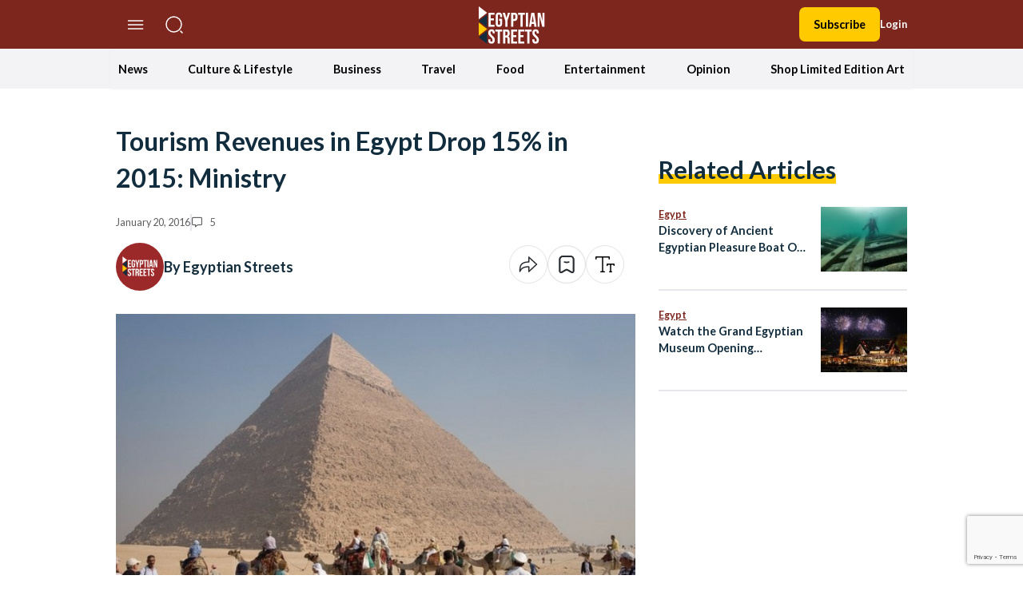

--- FILE ---
content_type: text/html; charset=utf-8
request_url: https://www.google.com/recaptcha/api2/anchor?ar=1&k=6LfN5CYpAAAAANLf_FBzy2l54fKvsVzYWouRQasB&co=aHR0cHM6Ly9lZ3lwdGlhbnN0cmVldHMuY29tOjQ0Mw..&hl=en&v=PoyoqOPhxBO7pBk68S4YbpHZ&size=invisible&anchor-ms=20000&execute-ms=30000&cb=p3x5zoqy4tjp
body_size: 48558
content:
<!DOCTYPE HTML><html dir="ltr" lang="en"><head><meta http-equiv="Content-Type" content="text/html; charset=UTF-8">
<meta http-equiv="X-UA-Compatible" content="IE=edge">
<title>reCAPTCHA</title>
<style type="text/css">
/* cyrillic-ext */
@font-face {
  font-family: 'Roboto';
  font-style: normal;
  font-weight: 400;
  font-stretch: 100%;
  src: url(//fonts.gstatic.com/s/roboto/v48/KFO7CnqEu92Fr1ME7kSn66aGLdTylUAMa3GUBHMdazTgWw.woff2) format('woff2');
  unicode-range: U+0460-052F, U+1C80-1C8A, U+20B4, U+2DE0-2DFF, U+A640-A69F, U+FE2E-FE2F;
}
/* cyrillic */
@font-face {
  font-family: 'Roboto';
  font-style: normal;
  font-weight: 400;
  font-stretch: 100%;
  src: url(//fonts.gstatic.com/s/roboto/v48/KFO7CnqEu92Fr1ME7kSn66aGLdTylUAMa3iUBHMdazTgWw.woff2) format('woff2');
  unicode-range: U+0301, U+0400-045F, U+0490-0491, U+04B0-04B1, U+2116;
}
/* greek-ext */
@font-face {
  font-family: 'Roboto';
  font-style: normal;
  font-weight: 400;
  font-stretch: 100%;
  src: url(//fonts.gstatic.com/s/roboto/v48/KFO7CnqEu92Fr1ME7kSn66aGLdTylUAMa3CUBHMdazTgWw.woff2) format('woff2');
  unicode-range: U+1F00-1FFF;
}
/* greek */
@font-face {
  font-family: 'Roboto';
  font-style: normal;
  font-weight: 400;
  font-stretch: 100%;
  src: url(//fonts.gstatic.com/s/roboto/v48/KFO7CnqEu92Fr1ME7kSn66aGLdTylUAMa3-UBHMdazTgWw.woff2) format('woff2');
  unicode-range: U+0370-0377, U+037A-037F, U+0384-038A, U+038C, U+038E-03A1, U+03A3-03FF;
}
/* math */
@font-face {
  font-family: 'Roboto';
  font-style: normal;
  font-weight: 400;
  font-stretch: 100%;
  src: url(//fonts.gstatic.com/s/roboto/v48/KFO7CnqEu92Fr1ME7kSn66aGLdTylUAMawCUBHMdazTgWw.woff2) format('woff2');
  unicode-range: U+0302-0303, U+0305, U+0307-0308, U+0310, U+0312, U+0315, U+031A, U+0326-0327, U+032C, U+032F-0330, U+0332-0333, U+0338, U+033A, U+0346, U+034D, U+0391-03A1, U+03A3-03A9, U+03B1-03C9, U+03D1, U+03D5-03D6, U+03F0-03F1, U+03F4-03F5, U+2016-2017, U+2034-2038, U+203C, U+2040, U+2043, U+2047, U+2050, U+2057, U+205F, U+2070-2071, U+2074-208E, U+2090-209C, U+20D0-20DC, U+20E1, U+20E5-20EF, U+2100-2112, U+2114-2115, U+2117-2121, U+2123-214F, U+2190, U+2192, U+2194-21AE, U+21B0-21E5, U+21F1-21F2, U+21F4-2211, U+2213-2214, U+2216-22FF, U+2308-230B, U+2310, U+2319, U+231C-2321, U+2336-237A, U+237C, U+2395, U+239B-23B7, U+23D0, U+23DC-23E1, U+2474-2475, U+25AF, U+25B3, U+25B7, U+25BD, U+25C1, U+25CA, U+25CC, U+25FB, U+266D-266F, U+27C0-27FF, U+2900-2AFF, U+2B0E-2B11, U+2B30-2B4C, U+2BFE, U+3030, U+FF5B, U+FF5D, U+1D400-1D7FF, U+1EE00-1EEFF;
}
/* symbols */
@font-face {
  font-family: 'Roboto';
  font-style: normal;
  font-weight: 400;
  font-stretch: 100%;
  src: url(//fonts.gstatic.com/s/roboto/v48/KFO7CnqEu92Fr1ME7kSn66aGLdTylUAMaxKUBHMdazTgWw.woff2) format('woff2');
  unicode-range: U+0001-000C, U+000E-001F, U+007F-009F, U+20DD-20E0, U+20E2-20E4, U+2150-218F, U+2190, U+2192, U+2194-2199, U+21AF, U+21E6-21F0, U+21F3, U+2218-2219, U+2299, U+22C4-22C6, U+2300-243F, U+2440-244A, U+2460-24FF, U+25A0-27BF, U+2800-28FF, U+2921-2922, U+2981, U+29BF, U+29EB, U+2B00-2BFF, U+4DC0-4DFF, U+FFF9-FFFB, U+10140-1018E, U+10190-1019C, U+101A0, U+101D0-101FD, U+102E0-102FB, U+10E60-10E7E, U+1D2C0-1D2D3, U+1D2E0-1D37F, U+1F000-1F0FF, U+1F100-1F1AD, U+1F1E6-1F1FF, U+1F30D-1F30F, U+1F315, U+1F31C, U+1F31E, U+1F320-1F32C, U+1F336, U+1F378, U+1F37D, U+1F382, U+1F393-1F39F, U+1F3A7-1F3A8, U+1F3AC-1F3AF, U+1F3C2, U+1F3C4-1F3C6, U+1F3CA-1F3CE, U+1F3D4-1F3E0, U+1F3ED, U+1F3F1-1F3F3, U+1F3F5-1F3F7, U+1F408, U+1F415, U+1F41F, U+1F426, U+1F43F, U+1F441-1F442, U+1F444, U+1F446-1F449, U+1F44C-1F44E, U+1F453, U+1F46A, U+1F47D, U+1F4A3, U+1F4B0, U+1F4B3, U+1F4B9, U+1F4BB, U+1F4BF, U+1F4C8-1F4CB, U+1F4D6, U+1F4DA, U+1F4DF, U+1F4E3-1F4E6, U+1F4EA-1F4ED, U+1F4F7, U+1F4F9-1F4FB, U+1F4FD-1F4FE, U+1F503, U+1F507-1F50B, U+1F50D, U+1F512-1F513, U+1F53E-1F54A, U+1F54F-1F5FA, U+1F610, U+1F650-1F67F, U+1F687, U+1F68D, U+1F691, U+1F694, U+1F698, U+1F6AD, U+1F6B2, U+1F6B9-1F6BA, U+1F6BC, U+1F6C6-1F6CF, U+1F6D3-1F6D7, U+1F6E0-1F6EA, U+1F6F0-1F6F3, U+1F6F7-1F6FC, U+1F700-1F7FF, U+1F800-1F80B, U+1F810-1F847, U+1F850-1F859, U+1F860-1F887, U+1F890-1F8AD, U+1F8B0-1F8BB, U+1F8C0-1F8C1, U+1F900-1F90B, U+1F93B, U+1F946, U+1F984, U+1F996, U+1F9E9, U+1FA00-1FA6F, U+1FA70-1FA7C, U+1FA80-1FA89, U+1FA8F-1FAC6, U+1FACE-1FADC, U+1FADF-1FAE9, U+1FAF0-1FAF8, U+1FB00-1FBFF;
}
/* vietnamese */
@font-face {
  font-family: 'Roboto';
  font-style: normal;
  font-weight: 400;
  font-stretch: 100%;
  src: url(//fonts.gstatic.com/s/roboto/v48/KFO7CnqEu92Fr1ME7kSn66aGLdTylUAMa3OUBHMdazTgWw.woff2) format('woff2');
  unicode-range: U+0102-0103, U+0110-0111, U+0128-0129, U+0168-0169, U+01A0-01A1, U+01AF-01B0, U+0300-0301, U+0303-0304, U+0308-0309, U+0323, U+0329, U+1EA0-1EF9, U+20AB;
}
/* latin-ext */
@font-face {
  font-family: 'Roboto';
  font-style: normal;
  font-weight: 400;
  font-stretch: 100%;
  src: url(//fonts.gstatic.com/s/roboto/v48/KFO7CnqEu92Fr1ME7kSn66aGLdTylUAMa3KUBHMdazTgWw.woff2) format('woff2');
  unicode-range: U+0100-02BA, U+02BD-02C5, U+02C7-02CC, U+02CE-02D7, U+02DD-02FF, U+0304, U+0308, U+0329, U+1D00-1DBF, U+1E00-1E9F, U+1EF2-1EFF, U+2020, U+20A0-20AB, U+20AD-20C0, U+2113, U+2C60-2C7F, U+A720-A7FF;
}
/* latin */
@font-face {
  font-family: 'Roboto';
  font-style: normal;
  font-weight: 400;
  font-stretch: 100%;
  src: url(//fonts.gstatic.com/s/roboto/v48/KFO7CnqEu92Fr1ME7kSn66aGLdTylUAMa3yUBHMdazQ.woff2) format('woff2');
  unicode-range: U+0000-00FF, U+0131, U+0152-0153, U+02BB-02BC, U+02C6, U+02DA, U+02DC, U+0304, U+0308, U+0329, U+2000-206F, U+20AC, U+2122, U+2191, U+2193, U+2212, U+2215, U+FEFF, U+FFFD;
}
/* cyrillic-ext */
@font-face {
  font-family: 'Roboto';
  font-style: normal;
  font-weight: 500;
  font-stretch: 100%;
  src: url(//fonts.gstatic.com/s/roboto/v48/KFO7CnqEu92Fr1ME7kSn66aGLdTylUAMa3GUBHMdazTgWw.woff2) format('woff2');
  unicode-range: U+0460-052F, U+1C80-1C8A, U+20B4, U+2DE0-2DFF, U+A640-A69F, U+FE2E-FE2F;
}
/* cyrillic */
@font-face {
  font-family: 'Roboto';
  font-style: normal;
  font-weight: 500;
  font-stretch: 100%;
  src: url(//fonts.gstatic.com/s/roboto/v48/KFO7CnqEu92Fr1ME7kSn66aGLdTylUAMa3iUBHMdazTgWw.woff2) format('woff2');
  unicode-range: U+0301, U+0400-045F, U+0490-0491, U+04B0-04B1, U+2116;
}
/* greek-ext */
@font-face {
  font-family: 'Roboto';
  font-style: normal;
  font-weight: 500;
  font-stretch: 100%;
  src: url(//fonts.gstatic.com/s/roboto/v48/KFO7CnqEu92Fr1ME7kSn66aGLdTylUAMa3CUBHMdazTgWw.woff2) format('woff2');
  unicode-range: U+1F00-1FFF;
}
/* greek */
@font-face {
  font-family: 'Roboto';
  font-style: normal;
  font-weight: 500;
  font-stretch: 100%;
  src: url(//fonts.gstatic.com/s/roboto/v48/KFO7CnqEu92Fr1ME7kSn66aGLdTylUAMa3-UBHMdazTgWw.woff2) format('woff2');
  unicode-range: U+0370-0377, U+037A-037F, U+0384-038A, U+038C, U+038E-03A1, U+03A3-03FF;
}
/* math */
@font-face {
  font-family: 'Roboto';
  font-style: normal;
  font-weight: 500;
  font-stretch: 100%;
  src: url(//fonts.gstatic.com/s/roboto/v48/KFO7CnqEu92Fr1ME7kSn66aGLdTylUAMawCUBHMdazTgWw.woff2) format('woff2');
  unicode-range: U+0302-0303, U+0305, U+0307-0308, U+0310, U+0312, U+0315, U+031A, U+0326-0327, U+032C, U+032F-0330, U+0332-0333, U+0338, U+033A, U+0346, U+034D, U+0391-03A1, U+03A3-03A9, U+03B1-03C9, U+03D1, U+03D5-03D6, U+03F0-03F1, U+03F4-03F5, U+2016-2017, U+2034-2038, U+203C, U+2040, U+2043, U+2047, U+2050, U+2057, U+205F, U+2070-2071, U+2074-208E, U+2090-209C, U+20D0-20DC, U+20E1, U+20E5-20EF, U+2100-2112, U+2114-2115, U+2117-2121, U+2123-214F, U+2190, U+2192, U+2194-21AE, U+21B0-21E5, U+21F1-21F2, U+21F4-2211, U+2213-2214, U+2216-22FF, U+2308-230B, U+2310, U+2319, U+231C-2321, U+2336-237A, U+237C, U+2395, U+239B-23B7, U+23D0, U+23DC-23E1, U+2474-2475, U+25AF, U+25B3, U+25B7, U+25BD, U+25C1, U+25CA, U+25CC, U+25FB, U+266D-266F, U+27C0-27FF, U+2900-2AFF, U+2B0E-2B11, U+2B30-2B4C, U+2BFE, U+3030, U+FF5B, U+FF5D, U+1D400-1D7FF, U+1EE00-1EEFF;
}
/* symbols */
@font-face {
  font-family: 'Roboto';
  font-style: normal;
  font-weight: 500;
  font-stretch: 100%;
  src: url(//fonts.gstatic.com/s/roboto/v48/KFO7CnqEu92Fr1ME7kSn66aGLdTylUAMaxKUBHMdazTgWw.woff2) format('woff2');
  unicode-range: U+0001-000C, U+000E-001F, U+007F-009F, U+20DD-20E0, U+20E2-20E4, U+2150-218F, U+2190, U+2192, U+2194-2199, U+21AF, U+21E6-21F0, U+21F3, U+2218-2219, U+2299, U+22C4-22C6, U+2300-243F, U+2440-244A, U+2460-24FF, U+25A0-27BF, U+2800-28FF, U+2921-2922, U+2981, U+29BF, U+29EB, U+2B00-2BFF, U+4DC0-4DFF, U+FFF9-FFFB, U+10140-1018E, U+10190-1019C, U+101A0, U+101D0-101FD, U+102E0-102FB, U+10E60-10E7E, U+1D2C0-1D2D3, U+1D2E0-1D37F, U+1F000-1F0FF, U+1F100-1F1AD, U+1F1E6-1F1FF, U+1F30D-1F30F, U+1F315, U+1F31C, U+1F31E, U+1F320-1F32C, U+1F336, U+1F378, U+1F37D, U+1F382, U+1F393-1F39F, U+1F3A7-1F3A8, U+1F3AC-1F3AF, U+1F3C2, U+1F3C4-1F3C6, U+1F3CA-1F3CE, U+1F3D4-1F3E0, U+1F3ED, U+1F3F1-1F3F3, U+1F3F5-1F3F7, U+1F408, U+1F415, U+1F41F, U+1F426, U+1F43F, U+1F441-1F442, U+1F444, U+1F446-1F449, U+1F44C-1F44E, U+1F453, U+1F46A, U+1F47D, U+1F4A3, U+1F4B0, U+1F4B3, U+1F4B9, U+1F4BB, U+1F4BF, U+1F4C8-1F4CB, U+1F4D6, U+1F4DA, U+1F4DF, U+1F4E3-1F4E6, U+1F4EA-1F4ED, U+1F4F7, U+1F4F9-1F4FB, U+1F4FD-1F4FE, U+1F503, U+1F507-1F50B, U+1F50D, U+1F512-1F513, U+1F53E-1F54A, U+1F54F-1F5FA, U+1F610, U+1F650-1F67F, U+1F687, U+1F68D, U+1F691, U+1F694, U+1F698, U+1F6AD, U+1F6B2, U+1F6B9-1F6BA, U+1F6BC, U+1F6C6-1F6CF, U+1F6D3-1F6D7, U+1F6E0-1F6EA, U+1F6F0-1F6F3, U+1F6F7-1F6FC, U+1F700-1F7FF, U+1F800-1F80B, U+1F810-1F847, U+1F850-1F859, U+1F860-1F887, U+1F890-1F8AD, U+1F8B0-1F8BB, U+1F8C0-1F8C1, U+1F900-1F90B, U+1F93B, U+1F946, U+1F984, U+1F996, U+1F9E9, U+1FA00-1FA6F, U+1FA70-1FA7C, U+1FA80-1FA89, U+1FA8F-1FAC6, U+1FACE-1FADC, U+1FADF-1FAE9, U+1FAF0-1FAF8, U+1FB00-1FBFF;
}
/* vietnamese */
@font-face {
  font-family: 'Roboto';
  font-style: normal;
  font-weight: 500;
  font-stretch: 100%;
  src: url(//fonts.gstatic.com/s/roboto/v48/KFO7CnqEu92Fr1ME7kSn66aGLdTylUAMa3OUBHMdazTgWw.woff2) format('woff2');
  unicode-range: U+0102-0103, U+0110-0111, U+0128-0129, U+0168-0169, U+01A0-01A1, U+01AF-01B0, U+0300-0301, U+0303-0304, U+0308-0309, U+0323, U+0329, U+1EA0-1EF9, U+20AB;
}
/* latin-ext */
@font-face {
  font-family: 'Roboto';
  font-style: normal;
  font-weight: 500;
  font-stretch: 100%;
  src: url(//fonts.gstatic.com/s/roboto/v48/KFO7CnqEu92Fr1ME7kSn66aGLdTylUAMa3KUBHMdazTgWw.woff2) format('woff2');
  unicode-range: U+0100-02BA, U+02BD-02C5, U+02C7-02CC, U+02CE-02D7, U+02DD-02FF, U+0304, U+0308, U+0329, U+1D00-1DBF, U+1E00-1E9F, U+1EF2-1EFF, U+2020, U+20A0-20AB, U+20AD-20C0, U+2113, U+2C60-2C7F, U+A720-A7FF;
}
/* latin */
@font-face {
  font-family: 'Roboto';
  font-style: normal;
  font-weight: 500;
  font-stretch: 100%;
  src: url(//fonts.gstatic.com/s/roboto/v48/KFO7CnqEu92Fr1ME7kSn66aGLdTylUAMa3yUBHMdazQ.woff2) format('woff2');
  unicode-range: U+0000-00FF, U+0131, U+0152-0153, U+02BB-02BC, U+02C6, U+02DA, U+02DC, U+0304, U+0308, U+0329, U+2000-206F, U+20AC, U+2122, U+2191, U+2193, U+2212, U+2215, U+FEFF, U+FFFD;
}
/* cyrillic-ext */
@font-face {
  font-family: 'Roboto';
  font-style: normal;
  font-weight: 900;
  font-stretch: 100%;
  src: url(//fonts.gstatic.com/s/roboto/v48/KFO7CnqEu92Fr1ME7kSn66aGLdTylUAMa3GUBHMdazTgWw.woff2) format('woff2');
  unicode-range: U+0460-052F, U+1C80-1C8A, U+20B4, U+2DE0-2DFF, U+A640-A69F, U+FE2E-FE2F;
}
/* cyrillic */
@font-face {
  font-family: 'Roboto';
  font-style: normal;
  font-weight: 900;
  font-stretch: 100%;
  src: url(//fonts.gstatic.com/s/roboto/v48/KFO7CnqEu92Fr1ME7kSn66aGLdTylUAMa3iUBHMdazTgWw.woff2) format('woff2');
  unicode-range: U+0301, U+0400-045F, U+0490-0491, U+04B0-04B1, U+2116;
}
/* greek-ext */
@font-face {
  font-family: 'Roboto';
  font-style: normal;
  font-weight: 900;
  font-stretch: 100%;
  src: url(//fonts.gstatic.com/s/roboto/v48/KFO7CnqEu92Fr1ME7kSn66aGLdTylUAMa3CUBHMdazTgWw.woff2) format('woff2');
  unicode-range: U+1F00-1FFF;
}
/* greek */
@font-face {
  font-family: 'Roboto';
  font-style: normal;
  font-weight: 900;
  font-stretch: 100%;
  src: url(//fonts.gstatic.com/s/roboto/v48/KFO7CnqEu92Fr1ME7kSn66aGLdTylUAMa3-UBHMdazTgWw.woff2) format('woff2');
  unicode-range: U+0370-0377, U+037A-037F, U+0384-038A, U+038C, U+038E-03A1, U+03A3-03FF;
}
/* math */
@font-face {
  font-family: 'Roboto';
  font-style: normal;
  font-weight: 900;
  font-stretch: 100%;
  src: url(//fonts.gstatic.com/s/roboto/v48/KFO7CnqEu92Fr1ME7kSn66aGLdTylUAMawCUBHMdazTgWw.woff2) format('woff2');
  unicode-range: U+0302-0303, U+0305, U+0307-0308, U+0310, U+0312, U+0315, U+031A, U+0326-0327, U+032C, U+032F-0330, U+0332-0333, U+0338, U+033A, U+0346, U+034D, U+0391-03A1, U+03A3-03A9, U+03B1-03C9, U+03D1, U+03D5-03D6, U+03F0-03F1, U+03F4-03F5, U+2016-2017, U+2034-2038, U+203C, U+2040, U+2043, U+2047, U+2050, U+2057, U+205F, U+2070-2071, U+2074-208E, U+2090-209C, U+20D0-20DC, U+20E1, U+20E5-20EF, U+2100-2112, U+2114-2115, U+2117-2121, U+2123-214F, U+2190, U+2192, U+2194-21AE, U+21B0-21E5, U+21F1-21F2, U+21F4-2211, U+2213-2214, U+2216-22FF, U+2308-230B, U+2310, U+2319, U+231C-2321, U+2336-237A, U+237C, U+2395, U+239B-23B7, U+23D0, U+23DC-23E1, U+2474-2475, U+25AF, U+25B3, U+25B7, U+25BD, U+25C1, U+25CA, U+25CC, U+25FB, U+266D-266F, U+27C0-27FF, U+2900-2AFF, U+2B0E-2B11, U+2B30-2B4C, U+2BFE, U+3030, U+FF5B, U+FF5D, U+1D400-1D7FF, U+1EE00-1EEFF;
}
/* symbols */
@font-face {
  font-family: 'Roboto';
  font-style: normal;
  font-weight: 900;
  font-stretch: 100%;
  src: url(//fonts.gstatic.com/s/roboto/v48/KFO7CnqEu92Fr1ME7kSn66aGLdTylUAMaxKUBHMdazTgWw.woff2) format('woff2');
  unicode-range: U+0001-000C, U+000E-001F, U+007F-009F, U+20DD-20E0, U+20E2-20E4, U+2150-218F, U+2190, U+2192, U+2194-2199, U+21AF, U+21E6-21F0, U+21F3, U+2218-2219, U+2299, U+22C4-22C6, U+2300-243F, U+2440-244A, U+2460-24FF, U+25A0-27BF, U+2800-28FF, U+2921-2922, U+2981, U+29BF, U+29EB, U+2B00-2BFF, U+4DC0-4DFF, U+FFF9-FFFB, U+10140-1018E, U+10190-1019C, U+101A0, U+101D0-101FD, U+102E0-102FB, U+10E60-10E7E, U+1D2C0-1D2D3, U+1D2E0-1D37F, U+1F000-1F0FF, U+1F100-1F1AD, U+1F1E6-1F1FF, U+1F30D-1F30F, U+1F315, U+1F31C, U+1F31E, U+1F320-1F32C, U+1F336, U+1F378, U+1F37D, U+1F382, U+1F393-1F39F, U+1F3A7-1F3A8, U+1F3AC-1F3AF, U+1F3C2, U+1F3C4-1F3C6, U+1F3CA-1F3CE, U+1F3D4-1F3E0, U+1F3ED, U+1F3F1-1F3F3, U+1F3F5-1F3F7, U+1F408, U+1F415, U+1F41F, U+1F426, U+1F43F, U+1F441-1F442, U+1F444, U+1F446-1F449, U+1F44C-1F44E, U+1F453, U+1F46A, U+1F47D, U+1F4A3, U+1F4B0, U+1F4B3, U+1F4B9, U+1F4BB, U+1F4BF, U+1F4C8-1F4CB, U+1F4D6, U+1F4DA, U+1F4DF, U+1F4E3-1F4E6, U+1F4EA-1F4ED, U+1F4F7, U+1F4F9-1F4FB, U+1F4FD-1F4FE, U+1F503, U+1F507-1F50B, U+1F50D, U+1F512-1F513, U+1F53E-1F54A, U+1F54F-1F5FA, U+1F610, U+1F650-1F67F, U+1F687, U+1F68D, U+1F691, U+1F694, U+1F698, U+1F6AD, U+1F6B2, U+1F6B9-1F6BA, U+1F6BC, U+1F6C6-1F6CF, U+1F6D3-1F6D7, U+1F6E0-1F6EA, U+1F6F0-1F6F3, U+1F6F7-1F6FC, U+1F700-1F7FF, U+1F800-1F80B, U+1F810-1F847, U+1F850-1F859, U+1F860-1F887, U+1F890-1F8AD, U+1F8B0-1F8BB, U+1F8C0-1F8C1, U+1F900-1F90B, U+1F93B, U+1F946, U+1F984, U+1F996, U+1F9E9, U+1FA00-1FA6F, U+1FA70-1FA7C, U+1FA80-1FA89, U+1FA8F-1FAC6, U+1FACE-1FADC, U+1FADF-1FAE9, U+1FAF0-1FAF8, U+1FB00-1FBFF;
}
/* vietnamese */
@font-face {
  font-family: 'Roboto';
  font-style: normal;
  font-weight: 900;
  font-stretch: 100%;
  src: url(//fonts.gstatic.com/s/roboto/v48/KFO7CnqEu92Fr1ME7kSn66aGLdTylUAMa3OUBHMdazTgWw.woff2) format('woff2');
  unicode-range: U+0102-0103, U+0110-0111, U+0128-0129, U+0168-0169, U+01A0-01A1, U+01AF-01B0, U+0300-0301, U+0303-0304, U+0308-0309, U+0323, U+0329, U+1EA0-1EF9, U+20AB;
}
/* latin-ext */
@font-face {
  font-family: 'Roboto';
  font-style: normal;
  font-weight: 900;
  font-stretch: 100%;
  src: url(//fonts.gstatic.com/s/roboto/v48/KFO7CnqEu92Fr1ME7kSn66aGLdTylUAMa3KUBHMdazTgWw.woff2) format('woff2');
  unicode-range: U+0100-02BA, U+02BD-02C5, U+02C7-02CC, U+02CE-02D7, U+02DD-02FF, U+0304, U+0308, U+0329, U+1D00-1DBF, U+1E00-1E9F, U+1EF2-1EFF, U+2020, U+20A0-20AB, U+20AD-20C0, U+2113, U+2C60-2C7F, U+A720-A7FF;
}
/* latin */
@font-face {
  font-family: 'Roboto';
  font-style: normal;
  font-weight: 900;
  font-stretch: 100%;
  src: url(//fonts.gstatic.com/s/roboto/v48/KFO7CnqEu92Fr1ME7kSn66aGLdTylUAMa3yUBHMdazQ.woff2) format('woff2');
  unicode-range: U+0000-00FF, U+0131, U+0152-0153, U+02BB-02BC, U+02C6, U+02DA, U+02DC, U+0304, U+0308, U+0329, U+2000-206F, U+20AC, U+2122, U+2191, U+2193, U+2212, U+2215, U+FEFF, U+FFFD;
}

</style>
<link rel="stylesheet" type="text/css" href="https://www.gstatic.com/recaptcha/releases/PoyoqOPhxBO7pBk68S4YbpHZ/styles__ltr.css">
<script nonce="olY_OE-V54etUROATnUkLA" type="text/javascript">window['__recaptcha_api'] = 'https://www.google.com/recaptcha/api2/';</script>
<script type="text/javascript" src="https://www.gstatic.com/recaptcha/releases/PoyoqOPhxBO7pBk68S4YbpHZ/recaptcha__en.js" nonce="olY_OE-V54etUROATnUkLA">
      
    </script></head>
<body><div id="rc-anchor-alert" class="rc-anchor-alert"></div>
<input type="hidden" id="recaptcha-token" value="[base64]">
<script type="text/javascript" nonce="olY_OE-V54etUROATnUkLA">
      recaptcha.anchor.Main.init("[\x22ainput\x22,[\x22bgdata\x22,\x22\x22,\[base64]/[base64]/[base64]/[base64]/[base64]/[base64]/KGcoTywyNTMsTy5PKSxVRyhPLEMpKTpnKE8sMjUzLEMpLE8pKSxsKSksTykpfSxieT1mdW5jdGlvbihDLE8sdSxsKXtmb3IobD0odT1SKEMpLDApO08+MDtPLS0pbD1sPDw4fFooQyk7ZyhDLHUsbCl9LFVHPWZ1bmN0aW9uKEMsTyl7Qy5pLmxlbmd0aD4xMDQ/[base64]/[base64]/[base64]/[base64]/[base64]/[base64]/[base64]\\u003d\x22,\[base64]\\u003d\x22,\x22wooAbMKdYcKzMTDDkkbDmsKvP8Oga8O6W8K6UnFGw5A2wosdw4hFcsOzw53CqU3DlcOpw4PCn8KCw7DCi8KMw5XCpsOgw7/[base64]/CnBrCu2N/MGnDnyvClD7CssOlIcKJV1IvFkvChMOYCFnDtsOuw4TDgsOlDQEPwqfDhTTDvcK8w75Xw5oqBsK0AMKkYMK/BTfDkmfChsOqNGZhw7d5woZewoXDqm4DfkcVJ8Orw6F9dDHCjcK9SsKmF8Kiw4Bfw6PDjC3CmknCgA/DgMKFEsK8GXppIixKWcKfCMOwOMOHJ2QSw5/Ctn/DnsOWQsKFwqbCu8OzwrpuWsK8wo3ChgzCtMKBwobCsRV7wp5ew6jCrsKFw7DCim3DqQ84wrvChcKqw4IMwqLDmy0ewoPCr2xJAsOVLMOnw4JEw6lmw5jCosOKEDRcw6xfw4/Cs37DkGzDu1HDk0Euw5lyYMKcQW/DoDACdVoaWcKEwr7CmA5lw47DisO7w5zDhmFHNVQ0w7zDomLDtUUvJC5fTsKnwoYEesOIw57DhAsxNsOQwrvClcKyc8OfC8OZwphKTMOGHRgESMOyw7XCoMKLwrFrw6IRX37ChibDv8KAw6TDvcOhIxBBYWonA1XDjW/Cti/[base64]/ChQxFX8OmwrbCulbDrSwywodqwq0BI1HCpkXDnVHDrjfDv0LDgQ7CusOuwoIuw4JAw5bCqllawq1mwpHCqnHChcKNw47DlsONSsOswq1aIgF+wr7CgcOGw5EPw4LCrMKfLDrDvgDDlljCmMO1WMO5w5Zlw4pawqB9w6E/w5sbw7DDhsO1WMOSwqjDr8KFYcK1T8KPH8K1L8OSw6bCslhPw4ghwpsNwq/DqVbDjWvCoQTDvnnDljjCjB8Hfh4WwqPCmh/DtsKVIxswDF7DisKITB/Dmw3DgE/CtcKww7LDmMK6AkDDujcKwqMAw4hNw71Cw7xiTcKjJ2tTWXHCisKqw41JwoYSNcOiwoJ8w5LDkFjCosKrUsKvw57DhcKvEcOgwo/[base64]/Cn8OlZDDDg18swobDnQ/[base64]/Dv8OpGjTCmGzDpMOKw4rCjcO9GcKOwprDl2wNBDMAR8OOU3R7NMOICcKsDFp0woPDssOjbMKUAl8+woXCg0YPwpw/[base64]/Ckjgpwp1Rw7vCjh5swrLCkE85wpzDgFJsKMOLwphUw7HDtFbCtHw9wpHCocOaw5jCgMKsw7R+G1tFcGjChC19ccKRcnrDq8K9bwVnTcO9wosnXh9vf8Oaw5DDkTPDmMOTZMO2WsO8G8KTw7J+QyccaAgeXDtEwpbDhn4rIQNcw45/w74jw6zDrXlDRDJmOUXCssKlw7p0eBQ9b8OuwpDDrhjDt8OWN0DDjhVjOQ96wrPCpicWwoUVdmHCnsOVwqXCmg7CsA/DpT8jw4fDvMKhw7YUw5xET2bCjcKkw6nDkcOQS8OkCMOAwoxpw6UvbyrDs8KGwp/CrgASLjLDqsK7WMKEw71FwpHCqE9aIcKOPMK3emXCq2Q5OE7Dj3jDp8O/wrsdT8KzVMK4w7hkAsKhLsOiw6PCkXzCkcKuw7E3T8K2TWw+ecOyw7vCnsK8w7bCmVcLw79hwrPDnH0AKG9MwpLDhn/DqHsfQgIoDBRFw4DDmzNHLyEJVMKcw6gKw5rCp8OsQMOuwqFOGsKJMMKBKAVNw6/DpRXDt8KhwoHCm1LDoE3CtTMbemAqbhc+dcOrwr50wrN8LCQhw5DCrSNvwq7CgSZPwq8ZCmTCoGQgw6PCgcKFw6FiHCTCn23DicOeSMKxw7HDkWYeMMKlwqXDgcKoKFl/wpPCs8KNQsOLwoXCiRLDj1QxWcKnwqfCjcOCfcKWwq9Tw7A6Ml/ClMKAFBpaBBDDk1nDk8Ksw5PChsOhw7/CoMOXb8KHwonCpAbChyjDpGI0wobDhMKPYcKDK8K+Hk0DwporwoQgbCLDmjkrw5/Clg7DhFkpwprDkkHDilhDwr7DqXUaw7Qww7DDvhvCrTQow7nDgmRvI3dzYmzDkz49DcK6UkPCgsOFRcONw4JfHcKpwozCr8O9w6vDnjvCn3g4Em0QJ1Ugw6XDmRdueifCi357wq7CssO2w7g2KsOhwpTDvGssBMK5KA7CjT/CtRoqwr/CtMKDKBhlwoPDiS/CmMOxOcKdw7g/wrtZw7RfUcOXMcKJw7jDmcKMHAJNw7bDu8OUw6BNU8K5w7zCnSzDm8KFw6AswpHDrsKywq/DpsK5w6fDnMKdw7F7w6rDtsOZVm4aT8KYw6TCl8Ofwog3ZQs/w7gjcWbCsTbDhsKMw5jCtcKNTsKmTBTDnXUvwo0cw6tDw5jCrDTDtcOMejHDpGHCvsK9wrXDry7DjUvDtcOPwq9baAHCtXEqwotKw6pJw5hCM8KPPgNQw53Cv8KOw6TCtSnCjwfDo0/CoEjCgDJyd8OIL1ltY8KowrnDjjEVw4vCvQTDhcKSN8K3BUHDi8KQw4TCgCTDrzYiw4/CmSUkTVVnwpdRGMO3OcOkw7DCmELCkDbChcK4fsKHPwh6ZQUnw4HDocKiw6zCpnBxRBfCiiUlDMKaLh9zZzTDiEfDqw0NwrMdwqshfsKDwqdrw5cJwqxgdsOcXG89KyPCug/Cnw89BDkpU0HDo8KOwo1ow77CjcO3wohowqXDqsOKFw0nw7/CiizCnWJYfsOrfMONwrTCmsKUw6jCmsO4VnTDpMO/eFDDhGZ0XURWwq5rwrIyw5HCr8KEw6/[base64]/aEXCpcOYUsOHwpJ7XMKFwr3Ciyt2wpEUMSo6wrzDgmHDn8OlwpDDm8KTP1tow5zDtMKbwpnDplnCni5GwpdtUsOHTsO5wo3CucKowpHCpHHChsOoVcKUB8KUw73DhzpMMmRPAsOVLcKkDMO3w7rCo8OTw5AZw6duw6zCnwICwpHChk7Din7Dgl/[base64]/DmsO4woTCmAEvdsOMXxkfw7EKw73CpMOgD8KqeMO5w7kewrTDoMKaw4PDlUMdJ8OUwplbwqPDgEcww5/Duy/CrsOBwqo/wovCnyvDsz5tw7Z2S8Opw5LCoFLClsKOw6rDq8O/w5cbCsOMwqdhE8O/fsKZRsOOwoXDkDU0w7dzO1g7BDsxSxnCgMK5FT3CtcKrPsOTw7jDhTLDtcK0alUiWsOgewBOVsO+GR3DrysaGMKQw5XCksKVPEnDomXCusO7wqjCn8OtXcKcw5HCgi/[base64]/Cu2bDgC/CoQR7D8KrwqNwVy7ClMOGwoTCsSnClsKOw4fDvG9IKnzDszfDmsKWwp11w7bCr38xwq3DpFMFw53DhE07PMKaQcO4esKWwohMw47DvsOQKSDDlz/DqxzCqWTDiETDp0bCuijCkcKqWsKiG8KBEsKue1vCn3dhw6nCr1MSPV81fhjDk0/CgzPCgsOAQmNGwppyw6l/w6PDnMKGWEElw6HDusKOwr/Di8OIwp7Dk8O8X2fCkzlOKcKXwpbCsHYLwqhXSmrCrXlWw7vCkcOXajbCpsKFScKAw5TDuTs9H8Oiwp/[base64]/DicOxw7/[base64]/wrzDqV3CgMONw5xMwr5KwoF0X8OCw41XworClBomEUDDsMKCw58hZxgUw5rDuU3CkcKgw4J2wqTDoSzDhi9xVFfDt3LDu34HIk7DngrCqcKCw5fCisKwwr5XVsK4A8K8w7XDkyLCmg/ChQrDsAbDpGDDq8OSw7xjwqkzw6tyeQLCjMOdwpvDq8Knw6XCnH/DgsKawqdSNS4vwrUKw4NZZzjCl8Kcw5kaw7BkHEfDq8KpQ8KYd3oBwotXc2fDgMKfw4HDgsObXjHCtQPCosOuWMKhL8KJw6bDhMKPH2BDwr7CgMK/[base64]/CtWIBN8O9ZEHDu8KLYGDDscKhEcOAw4x4DmfCpxU2WCjDgXJEwrhwwrHDjUMgw60cAMKfUWgyM8OVw6gTwrR0ejxLQsObwoguSsKVTcKOZ8OUVzzDvMOBw61gw4rDvMO0w4PDhsKHQg/DicKXF8KjN8K7MCDChz/CrMK/w7/Cq8Olwph7wqjCoMKAw7/CsMOeAUhOLsOowphSwpPCqURWQFfDsksZasOjw6vDt8Oaw5kwUMKEacOMccOFw5bCijATKcO6w5fDrAbDrMODWHohwqDDrRwgHsOvekPCv8K7w7Ywwo1Pw4bDtx9NwrDDicOpw6bDj1lvwpDCk8O0GD1EwpjCsMKNcMK/wo9UXR9Sw7cXwpPDl18vwo/CiA1eaTzDs3PCtiTDmcK4XMOzwpgUeCbCkBvCrADCh0HDpFoiwopywpxSw7vCsDnCiWXCncO7PHLCsnHDn8KODcK6ZC1KHU7DlVcDw5PCuMKpw6XCjMOAwr3DqzvDnDLDjHbCkQ/[base64]/S8KQESYzw6cBwo7Du8O8wrZCVMOtwrJSX8O9w79Hw6xROWwgw4zCscKxwrjCkMKzJcOow4wQwonCu8O/wrZ5wqIQwqjDt2AQbhrCkcKZXsK8wpt6SMOUUsK+bi/CmMOCGGcbwqjCicKHTMKlNkXDjwLCrcKPQ8OnHcONUMK2wpMNwqzDiE5xwqNgfcOSw6fDrsOsWAkiw47CqsO/[base64]/CgXt1wrzCnMKgVEXDgE1mw5TCjCnCsQZ2IUfCrzkNCVw+bMKXwrPDmAHDlcKUB282wqUjwrTCmUgcMMKjNh/DmBBGwrTDq1FHSsOUw5LDggJvfGjCrcKYUGoCdD3Do2xqwqsIw5QKUAZkw4YoM8OgUsKiORkDDl91w5bDl8KDckXCug0vT3bCg3ptQMK6VsKaw41oAFlmw5Uww4LCgzjDtcK6wq15M2DDgsKYS3fCggI+w7p2DyZNCCR/[base64]/[base64]/CpcK0w7DDk1jCnsO8dcOKPcOEVzzClsKrUcK0BExXwohBw6DDrkDDk8OWwrJ4wrISAnx1w7zDvcOLw6/[base64]/DosKawq3Cixs7wrnCpcKzw49pFMOrOMKrI8OecwBHUcOJw6PCh0ooQsOBfU0YZiDCtUTDvcKCBlVCwrrCvGl6wr9GCAbDlRlAwp/[base64]/[base64]/[base64]/DmSMLUMOnw4XCusO+cE8mw6B+w7QJR2YrZMOhwpHDvcOFwpDCuVTCk8Oxw45OfBTCvMKvaMKswqLCqwA7wqTCkcO9woUzWcOxwoRoL8KxIwzDusO+LzvCnEXCvnPCjwfCjsODwpYBwr/Ctw9LDDwDw6jDglTChT9wC1g4LsOAU8K0TWjDgMOdEnEKWx3ClkHDisOdw5w3wozDucK6wrNBw5k1w7/Ci0bDtcOfVnjCngLCrTY+w6PDtsKyw514VcKfw4bCpHUcw7nCpsKRwowJw57CokhqMcOtcSfDi8K/[base64]/R8OeworCv2fDucOqw7kawprDpyTDvsO5w6Fqwo4lw5nDrcKIG8Kow6pzwrrDklDDiwdnw4rCgSLCuizDk8OuDsO2TsKiLUhfwosWwqkTwpLDgy9AWgkhwr1SK8KrOVYEwq/DpX8DGxfDqMOgdMOFwo5Cw7LCjMOGe8Obw6vDvcK/SjTDs8ORS8ORw7/DslJMwrY1w5bDtsKOZlcBwrTDrSAuw4TDhknCm2kpTn7CmcKMw7DDrWlTw5HCh8KEK0AZw7XDtXEOwpzDrggdw7/CmMOTWMK1w4Bkw68FZ8OpBivDusKNa8OSXnHCo3l7Ul9rPg3DqERHQm/DtsOrUA4Zw54cwrEbWHkKMMOTwqvCnhTCl8OecD7CrMO1Cn0PwoRRwr1kSsKFasOxwqwswqTCucO7woQOwqVIwpEuGj7DjVfCucKLB355w6LCtQvCg8KawokPBcOnw7HCnUkDQcKcBnfCpsOAUMOewqQBw7p1w6Fpw4IBDMKBezo/woVBw6/CkMOraVkzw4XCvkY+LMK1w5jChMO7w4gTC0/[base64]/[base64]/Dq0kLw71mwo/Ct8OXc8KDJsOOAcOqw7XCisO6wpQowrA4w4/DuTPDjxwhJUJDw5dMw4HCrxkkVkgICwR4wqtocXYPJMOhwqHCu3jCnigDO8Oyw6RBwoQMwrfDisK2wqISJjHCtcKqCFHCi0oNwodbwpjCgsKoIcK/w4Nfwp/CgnVlOsO7w4jDhmDCkRvDo8KFw7RDwqxONFFawoHDssKCw7/CtDJ/[base64]/Du8OIDmjDucOJFyRdITkQI8KLwpsWCWRwwollOwHCkQgLBw99fnA5QD7DkcO4wqnDmsOldMOkNWzCu2bDoMKlRcKcw7TDnigeDCw6w6vDqcOpeE3DvcKawqhJW8OEw5YTwqLDthLCrcOATwRrGzY5X8K5aHQQw7XChTvDjlzCgWrCjMKcw4/DhU56eDg5wpjDp2FywqR/[base64]/[base64]/[base64]/CjTzDqGzChsKEPcOPw6/CqcOROMKEw4TDiipnwrZKAcKfw6hTwqgywqTDt8OgHsKswpRSwrg9cCXCt8O/[base64]/DzHCn8O3wqTClmfCscObYsKFwro2wrs4V8OcwoRDw43Cg8KGA8Oyw7ZNwqsRUsKZI8K3w6kmIMKyHcORwq9UwpsvXQJKeGt7ccKOwrfCjHDCuHEiS0PDhMKawqzDpMOGwpzDvcK8AQ0mw4U/KMOSKl3DhMObw69Ww4LCn8OJA8OSw4vChF4dwrfCj8OEw6d7BD93w47Dg8K6YQhPaUbDssO8wrLDoxcuM8KQwr3DhcK2wrTCpsKEK1vCqUzDgcKAFMOYwrg/VG0vMgLDh28iwrnDjVYjUMOPwrrDmsOYWHlCwo4cwqLDkxzDilEHwrk3SMOnFDF0wpPDjXzCkUBZdVnDgDdnaMOxNMOVw5jChks0w7kpYsOhw4/CkMK7P8Knwq3DkMOjwrUYw4wjRcKCwpnDlMK6GT9HbcORbsOmDcKgwrB+UCpXwps9woprfCBfN3XDghg7NcOVN2hcUB59w5x2eMOKw4zCmcOoEjU2w5NxFMKrOcOewpEhNX3CuGNqZMKxJG7DkMO8JcKQwqxhD8O3w4jDoiFDw7krw6E/[base64]/ccOdUsOmW8KUTQx9w7jDhWYhw4g5SiTCosO7w78bfVZ9w7t/woTCgMKGecKNPXE0Z3vCjsKVUMOia8O6aHsvLU/Cr8KZQcOyw5bDvgjDlFt9VXbDvBJCeSJvw5/CjgnDg0fCsH7CpsOqw4jDpcKxCMKjK8Oww5A3cXlEIcOFw57CksOpfsOhFg8mIMKOwqgaw5DDlD9zwoDDmMKzwqEEwqwjw6nCrHLCn1nDuVzDsMKkacK7CQ1WwovCgFrDnEt3X2/CkX/[base64]/ChMO3MMKSwpzCtcO1KSgaUkwQw4TCi0sXwpbCjsOVwqXClcO6DSDCklliWzQ1w7LDksKpUwh5wrLCkMK3XkA3Y8KLOhBowqQJwpB3QsOPw4Z+w6PCmhzCsMKKFsOyKUMiJ0EudcOJw5sXacOLwrkCwo0BZ1gTwr/[base64]/[base64]/DlWfCsXJpQcK3MVkPQmbDrjgHVEomw6jCssO2DF9SWQHCqsO+w5whKzw+e1rDqcO1w5nCtcKMw4bCrlXDpMOpwp/CvW5Uwr7DmcO6wqvCoMKkal3Dp8ODwotsw6Ahw4fDv8OZw5pdw4VZHiV+NsOBGgvDrATCisOtf8O/[base64]/[base64]/[base64]/[base64]/Cp1gNw43DmyFKdsKnw5fCkkJPwp9PPsKqwo5ELDEoZxRANsKmZiIAVsOOw4MTcE0+w5gLwq7Co8KiQsOswpPDmkbDhcOGTsKJwo09VsKhw7hUwr8/c8OmTMO5R3DCoGfDl1vCoMKeZcOSw7sCdMKvw4kBTMOndMOuQz/DmMO/ACTCmTzDrsKASCPCmCVywpsvwqTCv8O/FC/DvMKEw7hew7nCvkrDuyTCo8KPPREbcsK3SsKSw7DDpcOLcsOacypLJDgqwoDChEDCp8OZwpnCm8O/[base64]/[base64]/[base64]/DmCEAwpvCv3V0w6rDuhDClmzCmgXDn8OGw4I3wrjCssKIEhrDunXDhwAaPHnCosO9wpbCsMOYN8Oew7klwrrDmT8zw6HCsCRVZsKFw43Dl8KoHMOHwpo4wqzCjcOpXsOKw67CqRfCscKMGiNBVi5Nw7/DtijDiMOtw6NTw5/CssO8wp/Cg8OvwpYtfwpjwpQQwpYuNRQtHMKJJUnDgA9HZcKAwoMPw5xGw5rCjyXCvsKgGGfDgsKBwpR9w716IsKsw7rCuVJiVsOOwo5AMXLDtSQrw4fDgwbCk8KNF8KyV8KCAcOOwrUMw4fCgsKzBMOIwp/[base64]/R8Kbw6vCrMO8Qm10egnDhUEOLcOPK2zChwYzwrDDssOXZMOgw7vDh0fCkcKbwo5GwoJPSsOVw7rDvcKBw4xow5LDm8KxwqLDhgXCkCbCrknCo8K7w4vCkzfCtsO2wonDvsKaPFg2w497w6JnUsOGTy7DtsK/[base64]/[base64]/[base64]/[base64]/Du8Kne8OSwoYlw64cSsOzAsKZw6TDu8O0P2ZPw4/Cg3Q5UnB8TcKpbBRdwoDDj0DCtARnTMKsYsKabznCtETDnsOAw4HCpMObw7tkBHjCiQVaw4Z4Ej8FGsOMRlx3LnHCiTdBZW9YUlR8Wm4uMwrDkVgOc8KVw4xswrXCp8OBBsObw4A9w7UhQlLCicOPwql/GwvCpjNowoPDtsKGDcORwpJICsKOwqfDpcOcw6bDuRzCusKGw5p9SgvDpMK7S8KGI8KAOxJVHCVUJRbCmcKGw6fCgDXDt8KxwptHXsO5wo1XSMKFFMO/bcOlGljDiwzDgMKKSkXDpMKlM0gZcMO/dTxfFsOuWzrCvcKEw7c/wo7Ck8KxwpsawooOwrfCulPDvW7CiMKUHsKtVgjCjMKfVGDClMKJdcObw4Y/wqBBXVVGw70iBBbCmMKzw5XDoQBYwoxESsKwGMOUOsKawp1IAF5CwqDDhsKqLsKWw4fCg8OhMEMNacKqw7nDjcKLwqzCqsK2MxvCkMOPwq7DsBDDpwLCnTglUH7DgsOSwrJaGMO/w5MFAMOrfMKRw6UhHzDCnC7CjRzDjzvDvcKGIFbDgFk0w7XCsGnCjsKTDy1Fwo3CssK4w5Ijw7IrEi93WiFdFsOBw4lgw78dw7TDnjUwwrI6w7RiwqQ+wo3CkcK5U8OBA1BdBsKwwroPFMOfwq/Du8KIw5xWFMOHwqpXAA0Fc8OCZnzCpMKZwphtw70ew5DCvsOZCMKMMwbDicOBw6sHJMOsBBdLP8OOTwEMYVAacMOEcU7CsAHCjzp7EW7CnGgow68nwo8xwovCnMKqwqvCgsO6YMKCKVnDu03DghorKcKcd8KmTScpw6/DoSdufMKXw5U9wrMww5FcwrEPw4nDjMOAaMKkasOGanA7woB+w6Mnw7fCllEfKCjDkVtEFHRtw4c0GCMmwqZEYTLCrcKwLQhnD2oGwqHCuVhIIcKFwq9MwofCsMOqDFVvwpTDsGNAw6A7HV/ComdED8Oswo1Dw6XCtMOPdMOgMh7DpFVQwpLCrsKJQ1pcw5/ConUHw5bCsH/DrsKdwq5KesKqwppNGcOOERbDtG1/wppMw7ASwqzCjmvDkcKwKAnDix/DrzvDtXTCqEFcwrsbX2fCr2TCrnMRdcKuwrbDhcOcKCHDmRd4wqXCj8K6wo9MFi/DsMK6asOTO8K3w7w4BzbCjMOwdkXDmcO2NRFsEcO7w7XCmUjCpsKzw5/Csh/CoiJEw6/DqMKcbcKww5zCrMO9w6zDoF3Cl1BbPsOdDFbCj3vDtEwHGsKpLTACwqtJFC5mHMOawo3Ci8KhfsK6w4zDs3EywpEPw7zCoxbDtcO4wqRtwqzDpBXDhQPDllt5ZcOjL13CvQ/DlznCkMO0w6I2w5/CnsOOLAPDhRN5w5ZqfsKKFXDDhT14RW/DjsKXXlxuwrxmw5NYwrYPwpFIfcKSDsOcw6w2wqYEJ8KKXMOawo8Vw5PDpXZCwplPwr3DpMK4w5jCsgt+w4LCicOCP8K6w4vCp8OOw44UGzItLsO+YMOBBDQjwosSDcOFwqPDm0opIS3CncK6wqJVDcK5OH/Cs8KNDmhXwrN5w6TDiU/[base64]/WC4oM0bCuXZDTQsWMXQLbGXChgLCtTbDn2zClsKYaD3Clx7CsGpnwpXCglsEwqhsw4nCi0/[base64]/wpQgw7F4P8OlW8KpwrPDjMKjW3HCoynCjF/DgMO/CcKBwrcmOhTChAvCpMOkwrjCqcK+w6fCsS3CpcONwprCk8O0wqnCs8OtJsKJf20ENT/Dt8Ogw4XDti94WhVHFsOpCyERwr/DsS3DnMO6wqbDp8O0w7zDvUHCkycTw6HCizTCk2Aaw6TClMKPQcK8w7TDrMOCw4E9wpp0w5PCtUcFw4hAw49OesKIwrfDpMOjMMKSwovCoA7Cs8KNw4jCiMKtWnXCtsOPw6E7w5Zgw5cbw5g7w5TDqVfChMKmw7zCnMKQw5zDjMKew6BPwo/DohvDukgewo3DoSfCqcOyJCwccQXDhHXCnF40Hk9Jw4rCuMK3woPDu8KUJsOCAiJ3woZ5w5J9w7fDvcKZw61lLcO4cXsENMOxw4oLw61lSlpswrUxVMOJw5IrwqLCvcKgw4IZwp/[base64]/AsKVw7Vjwr54XnnDisKbATM/w7YKIUjCicObw7RoecOFwpHDunAjwql/[base64]/wrQ7QMKccsOgw64Kw5NYEgLCnUnCnsKKZMOcYzwowrYqYMKhFi/CnzZJZMK7O8Ovc8K8fsKmw5LDm8KYw7DChsKnf8OKN8OBwpDCsl5iw6vDrgnDtMOoVBDChAkOGMOeB8O2wqvCjXY/OcO/A8OjwrZ3UsOGTBYOTQLCjFsQw5zDrsO9w6xMwrRCI1I7XRrDhk/Dp8KYw6omRGFCwrjDvRvDoF9dSyoEcMKswqVKDCFFBsOaw4vDv8O0TMKqw5ErG1srJMOfw5kxOcKRw7LDlMOSDsOjACljwqTDrk/Di8O5DHjCqsOhcE4hw4LDsUzDrWHDj2UTwoFPw5EZw7NHwrTCuBjCnhLDjShxw589wqIgw7nDhsKywqLCncKjFgzDp8KtQSojwrNRwoBPw5EKw5EBaVYEw5bCkcO/w6vCjcOCwrt7XhUvwooBIErCssO2w7bCiMKvwpsCw404IFJWJi1vaXIMw51Cwr3Dl8KGw4zCjAvDkcK6w43DnWNuw7JSwpRVw73DvnnDscKgw5fCrcOLw5PCvxgwF8KsVsOfw7F5fsKlwpHCi8OPEMONYcKxwobCnVQJw79Iw7/[base64]/Cq3NawrVeRF3DoQVxdE/CncKvw5ocwqghVcOGVsKow4PCtcK2KEPCgMOWdMOsRSoZCcKWeiNkAsOAw6sMw4PDoRXDhS7DuABqb2YPdsKWwq3DrcKiP2DDnsK3e8O3LsOnwoTDvyYxcwAAwp/DmcOxwqBdw7bDvkTCqkzDpmkSwqLCl1fDmTzCrx8EwppLfioDwqrDpW7CgcO+w6HCoyLDpsOvCcOgPsKnw4weXV0Fw6tBwpUgbTTDh2/DiX/DoDLDtAzCvMKzbsOowokmwrbDvkrDksOtwrtjw5fDpsOkDngUP8OHNsKbwpoCwqgzw4M7M0PDhh7DksOXewzCp8OleEtQwqUzTMK3w6ILwop5RGsWw4HDkRPDvzjDtsKBH8OfXnnDmytSbMKAw77Ds8OAwq3CmhVNJRjDvFjCk8Oow4rDqyvCtTvCq8KBRhvDmG/Dk1jDjD7Dk2PCuMKHwrcBVcK+e1bCo3BrXxjChcKCw5cywrcsPcOpwoFnw4DCp8Oxw6QUwpzDmcKpw7/CsGnDvRR2wqHDi3LCsAEHeGNtd0A8wqt4ZcOcwpp3w4RLwrLDqhXDhy1VJAt+w5TCgMO7GAZiwq7CpsKrw4zCicOvDRfCjcKwZlHCuh/[base64]/DisKXwrdTd2HCoMKmwpDDtRDDsm/[base64]/Dn8OCIFgYw78xLMOUw5FqV8O/[base64]/YMKqMMOwAC/[base64]/U0pOYj1nFXTDtnAvwrhzwqHDogBrfcKLw6/Dp8OTMcK3w5JDJ2UUO8OLwqfCmhjDnADCkcOOQUVPwoIxwoJqacKeXxzCrMOOw5HCsSXCs0RRw4PDmHfCli/CuTNnwonDncOew74+w60DSMKiFl7DqMKIPMOKw47DsDkxw5zDhcKxXmoXVsOEZ1YfE8KebWfDgsK7w6PDnl0WHUUIw6jCkMOnw7EzwqrDmErDsiA+w43CnU1owoUXah0RdF/CjcK7w4LDsMKMw5cZJwLClwhBwpFnLsKKbsK4wpzCsAULfDLCuGHDt1chw6cqwr/[base64]/[base64]/Cp3vDkGVMCmDDm8Oow6NpB8KtOgjCjcKETksBwpjDlMKswo/DpDzDtnxdwph2ZsK9P8O/fDkSw5/[base64]/DtjzDt8OTZMOBd0jDjMKEXMKRw5IAcgMdAGpbRMKJXVHCq8OTVcOuwr3DssOiOcKHwqRCwpPDncK3wpQBwoswecO/d3BVw48fH8OHw6QQwrJVwo/[base64]/[base64]/DusO5w5DDjwrCsQMcwr3CkDDCi8K5w4jDt8O1FsOfw43Dp8KqVBczMcKuw5rDnEJ1w77Dn0LDtMKaOV7DqUhsWXk+w4rCtVPChcKYwp/DkzxiwqElw5lVwoE/fm/DuAvDnMKCw5rCqMKNfsKYH25iOmvDgsOMNwTCvngNwoDCjHtNw5MvPHRgGg1rwrnCqcKaJ1YWwp/CkVV8w7w5w4HCgMKMcwDDq8KQwqTDkDPDuQEGw7rDjcKAV8Ofwp/CosKJw5h6wp8NIcOfWsKoBcOnwr3DgMKzw6XDj2TCtRDDicKoSMKmw5LCucKedcOjwqcVcTzChDbCnmtLw6rCgRF5wo/DksOiAsOpVMOXHjbDlFXCsMOmLcOUwpJ6w6nCqMKJw5bDjis1PMOiDlvCp1LCukPCiEDDvW1jwocjA8K/w7jCg8K1woJiP1TCtGlXaATDocOcIMKXIxAdw4w0V8K5bsOrwo3DiMOEKQ3DisKnwprDsDJCwobCgMOEHsOgCcOeEhzCrsO2KcOzKhcPw4srwqzCmcOZFcOFNMOlwq3CuWHCq3sZw57DtkXDrj9Gwr/CvwIkwqJPUk1Ew6MPw4l8LGfDhTbClsKjw7bCukfCuMKOA8OvUGZxT8KQYMKGw6XCt1bCrcKPHcOzay/DgcOhwo3DtsKVVhLCkMOie8KSwrhKw7LDlMOawpfCh8OjSinDhlXDjsKuwrY7w5vDrcKnPW8AJCxgwo/Cj3QeJzTCjnV5wrXDnMOjw74VC8OAwp0CwpVEwqoSSjLCrsKMwrByKcK9wo4pZ8OGwr1kwrTCrw1/f8Kuw7/CjMOdw7Jzwp3Dh0XDsVcAJRAYGmnDncKgwp5hYh4Bw47DmsOAw6TCjWXCicOZQWw8wr3Dl2AtEsKLwrPDpsOcRMO5A8Kdwr/[base64]/[base64]/[base64]/[base64]/CvzzDk8KYw7VHw61hLcOiKMK9D8KwYcO5w5/[base64]/CtXfCgcK3wpPDrcKQehASw4zDkQbDjMKewqTCujjCr0MzV2NVw4zDsx/DlA9WM8OresOyw68/GcOzw4bDoMKRAMKZNVR1agssdcOfTcKmwq9/[base64]/CilvDlsO0J3paacK6wqPDgxfCtR8sOBrDjcOfwpQYwqZxGsK4w4DDncKYwq3DvcKYwpPCpsK6f8OAwrnChGfCjMOVwroFXMOwPE9ew6bClMK3w7vCtwTDnEFJw7vDpn9Fw74Aw47DjMOlKSnCvMOBw5BywrPCgnYLZUnCnE/[base64]/SXvDuUTDj8Kaw59SFnc/WAltw5oDwpB3wpzDo8Kow4LClxDCug5WVsKuw54jNDbChMOwwoRmLzMBwpwmdcKFUi3CtRkiwo7DnjXCk1FrQmUFOjzDig8Cwo/DlMOtIw1QF8KQwrhkSsKhwq7DuX4+Mk02SsKJTsKjwpTDj8OnwroOw6jDkhvDuMOKwqQiw5NQw5EDXjLDlG0zw6HCnk/DnsKuf8K4wpgRwrnCjsKxX8KrQ8KOwo94emHCsDpCJsOwfsOgBsKBwphfMHPDicK2\x22],null,[\x22conf\x22,null,\x226LfN5CYpAAAAANLf_FBzy2l54fKvsVzYWouRQasB\x22,0,null,null,null,1,[21,125,63,73,95,87,41,43,42,83,102,105,109,121],[1017145,826],0,null,null,null,null,0,null,0,null,700,1,null,0,\[base64]/76lBhnEnQkZnOKMAhnM8xEZ\x22,0,0,null,null,1,null,0,0,null,null,null,0],\x22https://egyptianstreets.com:443\x22,null,[3,1,1],null,null,null,1,3600,[\x22https://www.google.com/intl/en/policies/privacy/\x22,\x22https://www.google.com/intl/en/policies/terms/\x22],\x22YFnomxoK4Wq8IbHkZVlJr3ltUkTViuuO5ZbhGRft4YE\\u003d\x22,1,0,null,1,1769043414037,0,0,[207,181,111],null,[47,198,206],\x22RC-7qoJOFW9XPIRqA\x22,null,null,null,null,null,\x220dAFcWeA4pnIjAzNI4bOV5ZkUi2jV3N-_co9kgwrDl63pgwYKZEMXjBGMRgVk23CFWSo0tUpVDrxeHY9rrobEeJLBNDSq63774gg\x22,1769126213883]");
    </script></body></html>

--- FILE ---
content_type: text/html; charset=utf-8
request_url: https://www.google.com/recaptcha/api2/aframe
body_size: -271
content:
<!DOCTYPE HTML><html><head><meta http-equiv="content-type" content="text/html; charset=UTF-8"></head><body><script nonce="xgGGitCv6MUIIsCzEq3Tbg">/** Anti-fraud and anti-abuse applications only. See google.com/recaptcha */ try{var clients={'sodar':'https://pagead2.googlesyndication.com/pagead/sodar?'};window.addEventListener("message",function(a){try{if(a.source===window.parent){var b=JSON.parse(a.data);var c=clients[b['id']];if(c){var d=document.createElement('img');d.src=c+b['params']+'&rc='+(localStorage.getItem("rc::a")?sessionStorage.getItem("rc::b"):"");window.document.body.appendChild(d);sessionStorage.setItem("rc::e",parseInt(sessionStorage.getItem("rc::e")||0)+1);localStorage.setItem("rc::h",'1769039815860');}}}catch(b){}});window.parent.postMessage("_grecaptcha_ready", "*");}catch(b){}</script></body></html>